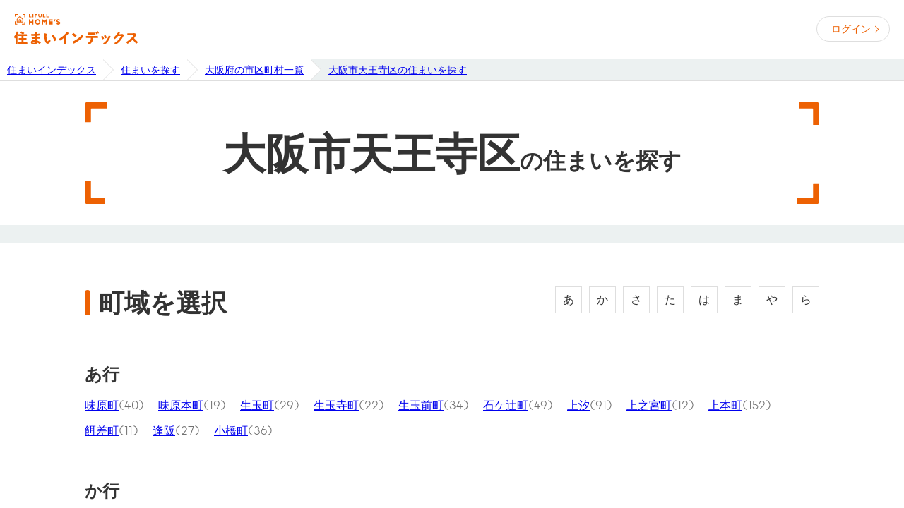

--- FILE ---
content_type: text/html; charset=utf-8
request_url: https://lifullhomes-index.jp/buildings/address/osaka-pref/osaka_tennoji-city/
body_size: 5106
content:
<!DOCTYPE html><!--[if lt IE 7 ]><html lang="ja" class="ie ie6"><![endif]--><!--[if IE 7 ]><html lang="ja" class="ie ie7"><![endif]--><!--[if IE 8 ]><html lang="ja" class="ie ie8"><![endif]--><!--[if IE 9 ]><html lang="ja" class="ie ie9"><![endif]--><!--[if (gt IE 9)|!(IE)]><!--><html lang="ja" prefix="og: http://ogp.me/ns# fb: http://ogp.me/ns/fb#"><!--<![endif]--><head><meta charset="utf-8" /><meta content="IE=Edge" http-equiv="X-UA-Compatible" /><meta content="width=device-width, initial-scale=1.0, minimum-scale=1.0" name="viewport" /><title>大阪府大阪市天王寺区の住まいを探す｜住まいインデックス</title><meta content="【ホームズ】大阪府大阪市天王寺区の住所から住まいを探すことができます。住まいインデックスでは、不動産の価格相場や賃料推移はもちろん、マイホームの検討に必要な様々な情報をもとに、家の条件だけでなく住み替えた後の暮らしまで納得できる住まいの条件を見つけるサポートをします。" name="description" /><meta content="大阪府,大阪市天王寺区,住み替え,住まい,住宅,マイホーム,条件整理,賃貸,新築,中古,マンション,一戸建て,土地,アパート,暮らし,生活,不動産,価格,賃料,相場,推移" name="keywords" /><meta content="index,follow" name="robots" /><meta content="大阪府大阪市天王寺区の住まいを探す｜住まいインデックス" property="og:title" /><meta content="【ホームズ】大阪府大阪市天王寺区の住所から住まいを探すことができます。住まいインデックスでは、不動産の価格相場や賃料推移はもちろん、マイホームの検討に必要な様々な情報をもとに、家の条件だけでなく住み替えた後の暮らしまで納得できる住まいの条件を見つけるサポートをします。" property="og:description" /><meta content="https://lifullhomes-index.jp/assets/og-image-9d2ecd8d1f4aa56854013fd16c239eefe1ad554c02999debfe99159f483fce96.jpg" property="og:image" /><meta content="website" property="og:type" /><meta content="住まいインデックス【LIFULL HOME&#39;S】" property="og:site_name" /><meta content="https://lifullhomes-index.jp/buildings/address/osaka-pref/osaka_tennoji-city/" property="og:url" /><meta content="ja_JP" property="og:locale" /><link href="https://www.googletagmanager.com" rel="preconnect" /><link href="https://lifullhomes-index.jp/buildings/address/osaka-pref/osaka_tennoji-city/" rel="canonical" /><script id="tealium_udo">utag_data = {"login_status":"guest","tealium_event":"web_flow_view","page_type":"buildings","service_type":"sumaiindex","prefecture_id":["27"],"city_id":["27109"]}</script><!-- Tealium Universal Tag --><!-- スクリプトを非同期的に読み込み中 --><script type="text/javascript">    (function(a,b,c,d){    a="https://tags.tiqcdn.com/utag/lifull/web/prod/utag.js";    b=document;c='script';d=b.createElement(c);d.src=a;d.type='text/java'+c;d.async=true;    a=b.getElementsByTagName(c)[0];a.parentNode.insertBefore(d,a);    })();</script><meta name="csrf-param" content="authenticity_token" />
<meta name="csrf-token" content="VIjn0gwfvzaaA/JYXoYqcWPdxgioACTBMRwpb4NrUy65ITWI3Wj72HNTnju0vEMhNl4Af2H/JETnxc8acteVww==" /><link rel="shortcut icon" type="image/x-icon" href="/favicon.ico" /><script id="track_datalayer">dataLayer = [{"pageClass1":"find","pageClass2":"address","channel":"owner","site":"miekachi","login":"guest"}]</script><!-- Google Tag Manager --><script>(function(w,d,s,l,i){w[l]=w[l]||[];w[l].push({'gtm.start':new Date().getTime(),event:'gtm.js'});var f=d.getElementsByTagName(s)[0],j=d.createElement(s),dl=l!='dataLayer'?'&l='+l:'';j.async=true;j.src='https://www.googletagmanager.com/gtm.js?id='+i+dl;f.parentNode.insertBefore(j,f);})(window,document,'script','dataLayer','GTM-5RZ4VRV');</script><!-- End Google Tag Manager --><link as="font" crossorigin="" href="/fonts/LIFULLFONT-Regular.woff" rel="preload" type="font/woff" /><link as="font" crossorigin="" href="/fonts/LIFULLFONT-Bold.woff" rel="preload" type="font/woff" /><link as="font" crossorigin="" href="/fonts/LIFULLFONT-Heavy.woff" rel="preload" type="font/woff" /><style type="text/css">@font-face {
  font-family: "LIFULL FONT";
  font-style: normal;
  font-weight: 500;
  font-display: swap;
  src:
    local("LIFULL FONT REGULAR"),
    url("/fonts/LIFULLFONT-Regular.woff") format("woff");
}

@font-face {
  font-family: "LIFULL FONT";
  font-style: bold;
  font-weight: 700;
  font-display: swap;
  src:
    local("LIFULL FONT BOLD"),
    url("/fonts/LIFULLFONT-Bold.woff") format("woff");
}

@font-face {
  font-family: "LIFULL FONT";
  font-style: heavy;
  font-weight: 900;
  font-display: swap;
  src:
    local("LIFULL FONT HEAVY"),
    url("/fonts/LIFULLFONT-Heavy.woff") format("woff");
}</style><link rel="stylesheet" media="all" href="/assets/common-57db40cb87384ab05bd7.css" /><link rel="stylesheet" media="all" href="/assets/page/shared/flow/pref/city/style-57db40cb87384ab05bd7.css" /><script src="/assets/vendor-57db40cb87384ab05bd7.js"></script><script src="/assets/application-57db40cb87384ab05bd7.js" defer="defer"></script></head><body class="homes city show"><div class="frame-body"><!-- Google Tag Manager (noscript) --><noscript><iframe src="https://www.googletagmanager.com/ns.html?id=GTM-5RZ4VRV" height="0" width="0" style="display:none;visibility:hidden"></iframe></noscript><!-- End Google Tag Manager (noscript) --><header class="global-header" id="prg-header"><div class="global-header-inner"><div class="header-logo"><a class="header-logo-link" href="/"><img alt="住まいインデックス" src="/assets/shared/lifullhomes_index-21e3538eef48e951b6dbf42a13dc0bd503e66126a5a2a5140b7aa73d414060d5.svg" /></a></div><div class="personal-info"><a class="loginbutton" data-crossdomain="authbase" href="/users/registrations/new/">ログイン</a></div></div></header><div class="frame-breadCrumbs"><div class="mod-breadcrumbs"><ol class="breadcrumbs"><li class="breadcrumbs-list"><a href="https://lifullhomes-index.jp/"><span class="breadcrumb-label">住まいインデックス</span></a></li><li class="breadcrumbs-list"><a href="https://lifullhomes-index.jp/buildings/address/"><span class="breadcrumb-label">住まいを探す</span></a></li><li class="breadcrumbs-list"><a href="https://lifullhomes-index.jp/buildings/address/osaka-pref/"><span class="breadcrumb-label">大阪府の市区町村一覧</span></a></li><li class="breadcrumbs-list"><a href="https://lifullhomes-index.jp/buildings/address/osaka-pref/osaka_tennoji-city/"><span class="breadcrumb-label">大阪市天王寺区の住まいを探す</span></a></li></ol></div></div><div id="contents"><div class="f-contents"><div class="f-contents-inner"><div class="l-focus"><span class="l-focus-frame lt"></span><span class="l-focus-frame rt"></span><span class="l-focus-frame lb"></span><span class="l-focus-frame rb"></span><h1 class="page-title">大阪市天王寺区<span class="break">の<span class="text">住まいを探す</span></span></h1></div></div></div><div class="f-contents"><div class="f-contents-inner"><div class="category-select"><h2 class="section-title">町域を選択</h2><div class="kana-group"><ul class="kana-group-wrap"><li class="word"><a class="link" href="#あ">あ</a></li><li class="word"><a class="link" href="#か">か</a></li><li class="word"><a class="link" href="#さ">さ</a></li><li class="word"><a class="link" href="#た">た</a></li><li class="word"><a class="link" href="#は">は</a></li><li class="word"><a class="link" href="#ま">ま</a></li><li class="word"><a class="link" href="#や">や</a></li><li class="word"><a class="link" href="#ら">ら</a></li></ul></div><p class="section-heading" id="あ">あ行</p><ul class="item-group"><li class="item-group-list"><a class="link" href="/building-list/osaka-pref/osaka_tennoji-city/280D96FC41-town/"><span class="name">味原町</span><span class="count">(40)</span></a></li><li class="item-group-list"><a class="link" href="/building-list/osaka-pref/osaka_tennoji-city/280D96FC42-town/"><span class="name">味原本町</span><span class="count">(19)</span></a></li><li class="item-group-list"><a class="link" href="/building-list/osaka-pref/osaka_tennoji-city/280D96FC45-town/"><span class="name">生玉町</span><span class="count">(29)</span></a></li><li class="item-group-list"><a class="link" href="/building-list/osaka-pref/osaka_tennoji-city/280D96FC43-town/"><span class="name">生玉寺町</span><span class="count">(22)</span></a></li><li class="item-group-list"><a class="link" href="/building-list/osaka-pref/osaka_tennoji-city/280D96FC44-town/"><span class="name">生玉前町</span><span class="count">(34)</span></a></li><li class="item-group-list"><a class="link" href="/building-list/osaka-pref/osaka_tennoji-city/280D96FC46-town/"><span class="name">石ケ辻町</span><span class="count">(49)</span></a></li><li class="item-group-list"><a class="link" href="/building-list/osaka-pref/osaka_tennoji-city/280D96FC47-town/"><span class="name">上汐</span><span class="count">(91)</span></a></li><li class="item-group-list"><a class="link" href="/building-list/osaka-pref/osaka_tennoji-city/280D96FC48-town/"><span class="name">上之宮町</span><span class="count">(12)</span></a></li><li class="item-group-list"><a class="link" href="/building-list/osaka-pref/osaka_tennoji-city/280D96FC49-town/"><span class="name">上本町</span><span class="count">(152)</span></a></li><li class="item-group-list"><a class="link" href="/building-list/osaka-pref/osaka_tennoji-city/280D96FC64-town/"><span class="name">餌差町</span><span class="count">(11)</span></a></li><li class="item-group-list"><a class="link" href="/building-list/osaka-pref/osaka_tennoji-city/280D96FC65-town/"><span class="name">逢阪</span><span class="count">(27)</span></a></li><li class="item-group-list"><a class="link" href="/building-list/osaka-pref/osaka_tennoji-city/280D96FC66-town/"><span class="name">小橋町</span><span class="count">(36)</span></a></li></ul><p class="section-heading" id="か">か行</p><ul class="item-group"><li class="item-group-list"><a class="link" href="/building-list/osaka-pref/osaka_tennoji-city/280D96FC67-town/"><span class="name">勝山</span><span class="count">(123)</span></a></li><li class="item-group-list"><a class="link" href="/building-list/osaka-pref/osaka_tennoji-city/280D96FC69-town/"><span class="name">空清町</span><span class="count">(28)</span></a></li><li class="item-group-list"><a class="link" href="/building-list/osaka-pref/osaka_tennoji-city/280D96FC6A-town/"><span class="name">烏ケ辻</span><span class="count">(38)</span></a></li><li class="item-group-list"><a class="link" href="/building-list/osaka-pref/osaka_tennoji-city/280D96FC6B-town/"><span class="name">空堀町</span><span class="count">(37)</span></a></li><li class="item-group-list"><a class="link" href="/building-list/osaka-pref/osaka_tennoji-city/280D96FC6C-town/"><span class="name">北河堀町</span><span class="count">(27)</span></a></li><li class="item-group-list"><a class="link" href="/building-list/osaka-pref/osaka_tennoji-city/280D96FC6D-town/"><span class="name">北山町</span><span class="count">(15)</span></a></li><li class="item-group-list"><a class="link" href="/building-list/osaka-pref/osaka_tennoji-city/280D96FC88-town/"><span class="name">国分町</span><span class="count">(55)</span></a></li><li class="item-group-list"><a class="link" href="/building-list/osaka-pref/osaka_tennoji-city/280D96FC89-town/"><span class="name">小宮町</span><span class="count">(14)</span></a></li></ul><p class="section-heading" id="さ">さ行</p><ul class="item-group"><li class="item-group-list"><a class="link" href="/building-list/osaka-pref/osaka_tennoji-city/280D96FC8A-town/"><span class="name">細工谷</span><span class="count">(27)</span></a></li><li class="item-group-list"><a class="link" href="/building-list/osaka-pref/osaka_tennoji-city/280D96FC8B-town/"><span class="name">真田山町</span><span class="count">(20)</span></a></li><li class="item-group-list"><a class="link" href="/building-list/osaka-pref/osaka_tennoji-city/280D96FC8F-town/"><span class="name">下寺町</span><span class="count">(9)</span></a></li><li class="item-group-list"><a class="link" href="/building-list/osaka-pref/osaka_tennoji-city/280D96FC8C-town/"><span class="name">四天王寺</span><span class="count">(31)</span></a></li><li class="item-group-list"><a class="link" href="/building-list/osaka-pref/osaka_tennoji-city/280D96FC8D-town/"><span class="name">清水谷町</span><span class="count">(42)</span></a></li><li class="item-group-list"><a class="link" href="/building-list/osaka-pref/osaka_tennoji-city/280D96FC8E-town/"><span class="name">下味原町</span><span class="count">(1)</span></a></li><li class="item-group-list"><a class="link" href="/building-list/osaka-pref/osaka_tennoji-city/280D96FC90-town/"><span class="name">真法院町</span><span class="count">(33)</span></a></li><li class="item-group-list"><a class="link" href="/building-list/osaka-pref/osaka_tennoji-city/280D96FC91-town/"><span class="name">城南寺町</span><span class="count">(20)</span></a></li></ul><p class="section-heading" id="た">た行</p><ul class="item-group"><li class="item-group-list"><a class="link" href="/building-list/osaka-pref/osaka_tennoji-city/280D96FCAC-town/"><span class="name">玉造本町</span><span class="count">(47)</span></a></li><li class="item-group-list"><a class="link" href="/building-list/osaka-pref/osaka_tennoji-city/280D96FCAD-town/"><span class="name">玉造元町</span><span class="count">(58)</span></a></li><li class="item-group-list"><a class="link" href="/building-list/osaka-pref/osaka_tennoji-city/280D96FCAE-town/"><span class="name">大道</span><span class="count">(151)</span></a></li><li class="item-group-list"><a class="link" href="/building-list/osaka-pref/osaka_tennoji-city/280D96FCAF-town/"><span class="name">茶臼山町</span><span class="count">(9)</span></a></li><li class="item-group-list"><a class="link" href="/building-list/osaka-pref/osaka_tennoji-city/280D96FCB0-town/"><span class="name">寺田町</span><span class="count">(49)</span></a></li><li class="item-group-list"><a class="link" href="/building-list/osaka-pref/osaka_tennoji-city/280D96FCB1-town/"><span class="name">東上町</span><span class="count">(29)</span></a></li><li class="item-group-list"><a class="link" href="/building-list/osaka-pref/osaka_tennoji-city/280D96FCB3-town/"><span class="name">堂ケ芝</span><span class="count">(56)</span></a></li></ul><p class="section-heading" id="は">は行</p><ul class="item-group"><li class="item-group-list"><a class="link" href="/building-list/osaka-pref/osaka_tennoji-city/280D96FCB4-town/"><span class="name">東高津町</span><span class="count">(53)</span></a></li><li class="item-group-list"><a class="link" href="/building-list/osaka-pref/osaka_tennoji-city/280D96FCB5-town/"><span class="name">悲田院町</span><span class="count">(14)</span></a></li><li class="item-group-list"><a class="link" href="/building-list/osaka-pref/osaka_tennoji-city/280D96FCD0-town/"><span class="name">筆ケ崎町</span><span class="count">(27)</span></a></li><li class="item-group-list"><a class="link" href="/building-list/osaka-pref/osaka_tennoji-city/280D96FCD1-town/"><span class="name">舟橋町</span><span class="count">(40)</span></a></li><li class="item-group-list"><a class="link" href="/building-list/osaka-pref/osaka_tennoji-city/280D96FCD2-town/"><span class="name">堀越町</span><span class="count">(24)</span></a></li></ul><p class="section-heading" id="ま">ま行</p><ul class="item-group"><li class="item-group-list"><a class="link" href="/building-list/osaka-pref/osaka_tennoji-city/280D96FCD3-town/"><span class="name">松ケ鼻町</span><span class="count">(13)</span></a></li><li class="item-group-list"><a class="link" href="/building-list/osaka-pref/osaka_tennoji-city/280D96FCD4-town/"><span class="name">南河堀町</span><span class="count">(31)</span></a></li></ul><p class="section-heading" id="や">や行</p><ul class="item-group"><li class="item-group-list"><a class="link" href="/building-list/osaka-pref/osaka_tennoji-city/280D96FCD5-town/"><span class="name">夕陽丘町</span><span class="count">(17)</span></a></li></ul><p class="section-heading" id="ら">ら行</p><ul class="item-group"><li class="item-group-list"><a class="link" href="/building-list/osaka-pref/osaka_tennoji-city/280D96FCD6-town/"><span class="name">伶人町</span><span class="count">(12)</span></a></li><li class="item-group-list"><a class="link" href="/building-list/osaka-pref/osaka_tennoji-city/280D96FCD7-town/"><span class="name">六万体町</span><span class="count">(20)</span></a></li></ul></div></div></div></div><div class="lh-footer prg-lh-fotter"><ul class="footer-card-list"><li class="footer-card-item"><div class="footer-card"><h4 class="footer-card-title">今すぐ借りたい・買いたい人は</h4><div class="footer-card-content"><a class="common-button large  " href="https://www.homes.co.jp/osaka/osaka_tennoji-city/list/" target="_blank">LIFULL HOME'Sで探す</a></div></div></li><li class="footer-card-item"><div class="footer-card"><h4 class="footer-card-title">賃貸の物件検索を無料でサポート</h4><div class="footer-card-content"><div class="line-contact"><a class="line-contact-button" href="https://www.homes.co.jp/callcenter/?utm_source=v5sp&amp;utm_medium=own&amp;utm_campaign=callcenter_index_01&amp;nx_id=sumain_foot_callcenterlp" target="_blank"><span>詳しくはこちらから</span></a></div></div></div></li><li class="footer-card-item"><div class="footer-card"><h4 class="footer-card-title">家や土地の売却をお考えなら</h4><div class="footer-card-content"><a class="common-button large  " href="https://www.homes.co.jp/satei/?nx_id=owner_building_satei_footer_001" target="_blank">不動産売却査定を依頼</a></div></div></li></ul></div><div class="mod-multi-breadcrumbs"><div class="multi-breadcrumbs-inner"><ol class="breadcrumbs"><li class="breadcrumbs-list"><a href="https://lifullhomes-index.jp/"><span class="breadcrumb-label">住まいインデックス</span></a></li><li class="breadcrumbs-list"><a href="https://lifullhomes-index.jp/buildings/address/"><span class="breadcrumb-label">住まいを探す</span></a></li><li class="breadcrumbs-list"><a href="https://lifullhomes-index.jp/buildings/address/osaka-pref/"><span class="breadcrumb-label">大阪府の市区町村一覧</span></a></li><li class="breadcrumbs-list"><a href="https://lifullhomes-index.jp/buildings/address/osaka-pref/osaka_tennoji-city/"><span class="breadcrumb-label">大阪市天王寺区の住まいを探す</span></a></li></ol></div></div><div class="footer"><div class="footer-sitenav"><div class="footer-sitenav-inner"><h3 class="footer-sitenav-heading">あなたにピッタリの住まいの条件を見つけよう</h3><ul class="footer-panel-list"><li class="footer-panel"><label class="footer-panel-inner"><input class="panel-checkbox" type="checkbox" /><h4 class="panel-heading">予算を知る</h4><ul class="panel-link-list"><li class="panel-link-item"><a class="panel-link" href="/info/money-data/">地域の家計を知る</a></li><li class="panel-link-item"><a class="panel-link" href="/sim/household/">家計から目安の購入予算を知る</a></li></ul></label></li><li class="footer-panel"><label class="footer-panel-inner"><input class="panel-checkbox" type="checkbox" /><h4 class="panel-heading">地域を知る</h4><ul class="panel-link-list"><li class="panel-link-item"><a class="panel-link" href="/search/areas/prefecture/">地図やデータで地域の特徴を知る</a></li><li class="panel-link-item"><a class="panel-link" href="/map/">地図で地域の相場を知る</a></li></ul></label></li><li class="footer-panel"><label class="footer-panel-inner"><input class="panel-checkbox" type="checkbox" /><h4 class="panel-heading">建物を知る</h4><ul class="panel-link-list"><li class="panel-link-item"><a class="panel-link" href="/buildings/address/">住所から不動産・住宅を探す</a></li><li class="panel-link-item"><a class="panel-link" href="/building-list/keyword/">建物名や郵便番号で探す</a></li><li class="panel-link-item"><a class="panel-link" href="/articles/">家探しノートを見る</a></li></ul></label></li></ul><ul class="footer-panel-list small"><li class="footer-panel"><label class="footer-panel-inner"><input class="panel-checkbox" type="checkbox" /><h4 class="panel-heading">住まいインデックスについて</h4><ul class="panel-link-list"><li class="panel-link-item"><a class="panel-link" href="/about/terms/">利用規約</a></li><li class="panel-link-item"><a class="panel-link" href="/about/logic/">ロジックについて</a></li><li class="panel-link-item"><a class="panel-link" href="/about/data/">データについて</a></li></ul></label></li></ul></div></div><div class="mod-securityInfo"><div class="innerLayout"><p class="security-info-image"><img alt="情報セキュリティマネジメントシステム国際規格" height="60" src="/assets/shared/iso-5bdd812a21bf7957ded0a35fe87d5d9d2f7218c9b3054b9730060e3d181740a5.png" width="130" /></p><p class="text">株式会社LIFULLは、情報セキュリティマネジメントシステムの国際規格「ISO/IEC 27001」および国内規格「JIS Q 27001」の認証を取得しています。</p></div></div><div class="global-footer" id="prg-footer"><div class="global-footer-inner"><ul class="nav"><li class="nav-item"><a class="nav-link" href="https://www.homes.co.jp/kiyaku/">サービス利用規約</a></li><li class="nav-item"><a class="nav-link" href="https://lifull.com/privacy/">個人情報について</a></li><li class="nav-item"><a class="nav-link" href="https://lifull.com/">運営会社について</a></li><li class="nav-item"><a class="nav-link" href="https://lifull.my.salesforce-sites.com/inquiryform/homes/feedback">ご意見・ご要望</a></li></ul><div class="companyLogo"><img alt="株式会社LIFULL" height="84" src="/assets/shared/lifull_logo-c4ad06a90bfdb6481d0e3a9cb5a904a2b593c052895e22d7ef8be6fa0594eef7.svg" width="240" /></div><div class="companyIdentity"><p class="copyright">Copyright &copy; LIFULL Co., Ltd. All Rights Reserved.</p></div></div></div></div></div><!-- JSON-LD --><script id="json_ld_breadcrumbs_sub1" type="application/ld+json">{
  "@context": "http://schema.org",
  "@type": "BreadcrumbList",
  "itemListElement": [
    {
      "@type": "ListItem",
      "position": 1,
      "item": {
        "@id": "https://lifullhomes-index.jp/",
        "name": "住まいインデックス"
      }
    },
    {
      "@type": "ListItem",
      "position": 2,
      "item": {
        "@id": "https://lifullhomes-index.jp/buildings/address/",
        "name": "住まいを探す"
      }
    },
    {
      "@type": "ListItem",
      "position": 3,
      "item": {
        "@id": "https://lifullhomes-index.jp/buildings/address/osaka-pref/",
        "name": "大阪府の市区町村一覧"
      }
    },
    {
      "@type": "ListItem",
      "position": 4,
      "item": {
        "@id": "https://lifullhomes-index.jp/buildings/address/osaka-pref/osaka_tennoji-city/",
        "name": "大阪市天王寺区の住まいを探す"
      }
    }
  ]
}</script><!-- END JSON-LD --></body></html>

--- FILE ---
content_type: text/css
request_url: https://lifullhomes-index.jp/assets/page/shared/flow/pref/city/style-57db40cb87384ab05bd7.css
body_size: 1286
content:
@-webkit-keyframes loading-spinner-anim{0%{transform:rotate(0deg)}100%{transform:rotate(360deg)}}@keyframes loading-spinner-anim{0%{transform:rotate(0deg)}100%{transform:rotate(360deg)}}.f-contents{background-color:#fff;padding:30px 0;margin-bottom:20px}.f-contents:first-of-type{padding:30px 0}@media screen and (min-width: 600px){.f-contents{margin-bottom:25px;padding:60px 0 30px}}.f-contents-inner{margin:0 auto;width:100%;padding:0 20px;box-sizing:border-box}@media screen and (min-width: 600px){.f-contents-inner{max-width:1080px}}.f-contents-section{background-color:#fff;padding:30px 0}@media screen and (min-width: 600px){.f-contents-section{padding:32px 0 30px}}.symbols-rock{display:none}.item-group{margin-bottom:3rem}.item-group:last-of-type{margin-bottom:0}.item-group .item-group-list{border:1px solid #dedede}.item-group .item-group-list+.item-group-list{margin-top:-1px}.item-group .link{display:block;padding:2rem;text-decoration:none}.item-group .name{text-decoration:underline}.item-group .count{color:#707070}.item-group .is-disabled{color:#aeaeae;display:block;padding:2rem}.item-group .is-disabled .name{text-decoration:inherit}.item-group .is-disabled .count{color:inherit}@media screen and (min-width: 1040px){.item-group{display:flex;flex-wrap:wrap;margin-bottom:4rem}.item-group:last-of-type{margin-bottom:3rem}.item-group .item-group-list{border:none;margin-bottom:2rem}.item-group .item-group-list+.item-group-list{margin-top:0}.item-group .item-group-list:not(:last-child){margin-right:2rem}.item-group .is-disabled{padding:0}.item-group .link{display:inline-block;padding:0}}.kana-group .kana-group-wrap{display:flex;flex-wrap:wrap;margin-bottom:1rem}.kana-group .word{margin-bottom:2rem}.kana-group .word:not(:last-child){margin-right:1rem}.kana-group .link{border:1px solid #dedede;display:block;padding:1rem;text-decoration:none;color:inherit;background-color:#fff}.kana-group .link:hover{background:#fffea4;color:#ed6103}@media screen and (min-width: 600px){.kana-group{position:relative}.kana-group .kana-group-wrap{justify-content:flex-end;position:absolute;right:0;top:-108px}}.page-title{font-weight:bold;text-align:center;font-size:3.4rem;line-height:1.4}.page-title .break{font-size:1.8rem}.page-title .text{display:block}@media screen and (min-width: 600px){.page-title{font-size:6rem}.page-title .break{font-size:3.2rem}.page-title .text{display:inline}}.section-heading{font-size:1.8rem;line-height:1.4;font-weight:bold;margin-bottom:20px}@media screen and (min-width: 600px){.section-heading{font-size:2.4rem}}.section-title{font-size:2.4rem;line-height:1.4;font-weight:bold;position:relative;margin-bottom:30px;padding-left:20px}.section-title::before{content:"";display:block;width:8px;height:1em;background-color:#ed6103;border-radius:8px;position:absolute;top:.2em;left:0}@media screen and (min-width: 600px){.section-title{font-size:3.6rem;margin-bottom:60px}}.l-focus{width:100%;position:relative;padding:20px;margin-bottom:0;box-sizing:border-box}.l-focus .l-focus-frame{position:absolute;display:block;width:20px;height:20px;background-image:url("data:image/svg+xml,%3C%3Fxml version%3D%221.0%22 encoding%3D%22utf-8%22%3F%3E%3Csvg xmlns%3D%22http%3A%2F%2Fwww.w3.org%2F2000%2Fsvg%22 viewBox%3D%220 0 43.167 43.167%22 width%3D%2243.167%22 height%3D%2243.167%22%3E    %3Cpath fill%3D%22%23ed6103%22 d%3D%22M50%2C0.909v10c0%2C0.502-0.407%2C0.909-0.909%2C0.909H13.182c-0.753%2C0-1.364%2C0.61-1.364%2C1.364l-0.001%2C24.091 c0%2C0.502-0.407%2C0.909-0.909%2C0.909H0.909C0.407%2C38.182%2C0%2C37.775%2C0%2C37.273L0.001%2C3.636C0.001%2C1.628%2C1.629%2C0%2C3.637%2C0h45.454 C49.593%2C0%2C50%2C0.407%2C50%2C0.909z%22%2F%3E%3C%2Fsvg%3E");background-size:contain}.l-focus .l-focus-frame.lt{left:0;top:0}.l-focus .l-focus-frame.rt{right:0;top:0;transform:rotate(90deg)}.l-focus .l-focus-frame.lb{left:0;bottom:0;transform:rotate(-90deg)}.l-focus .l-focus-frame.rb{right:0;bottom:0;transform:rotate(180deg)}@media screen and (min-width: 600px){.l-focus{padding:30px}.l-focus .l-focus-frame{width:32px;height:32px}}


--- FILE ---
content_type: text/plain; charset=utf-8
request_url: https://uid.member.lifull.jp/
body_size: -30
content:
{"id":"20260128_cfcfbd31-ade0-4f9a-8d13-14ce94f0e317"}

--- FILE ---
content_type: application/javascript; charset=utf-8
request_url: https://visitor-service-ap-northeast-1.tealiumiq.com/lifull/web-app/019c06e8ee2e0021b17025d7d0960009f004d097007e8?callback=utag.ut%5B%22writevaweb-app%22%5D&rnd=1769642456126
body_size: 737
content:
utag.ut["writevaweb-app"]({"metrics":{"6153":0.0,"5220":0.0,"6157":0.0,"6070":0.0,"6151":0.0,"6030":0.0,"6149":0.0,"6028":0.0,"5457":0.0,"5337":0.0,"5339":0.0,"8860":0.0,"6042":0.0,"21278253":1.0,"6165":0.0,"6088":0.0,"15":1.0,"6442":0.0,"5156":0.0,"6046":0.0,"5399":0.0,"5158":0.0,"6169":0.0,"6048":0.0,"5433":0.0,"6080":0.0,"6082":0.0,"6161":0.0,"6084":0.0,"5104":0.0,"21278329":1.0,"8858":0.0,"6119":0.0,"6438":0.0,"5228":0.0,"9706":0,"34658":0.0,"21":1.0,"6131":0.0,"6054":0.0,"22":1.0,"6177":0.0,"6133":0.0,"5088":1.0,"5441":0.0,"5365":0.0,"5443":0.0,"28":1.0,"29":1.0,"6050":0.0,"6173":0.0,"6052":0.0,"13706":0.0,"18913":1.0,"5435":0.0,"6129":0.0,"5437":0.0,"5439":0.0,"13700":0.0,"6064":0.0,"6020":0.0,"6066":0.0,"6022":0.0,"6387":0.0,"6068":0.0,"6024":0.0,"6147":0.0,"6026":0.0,"5532":0.0,"6181":0.0,"6381":0.0,"5926":1.769642454576E12,"13719":0.0,"5445":0.0,"5329":0.0},"dates":{"23":1769642456051,"audience_lifull_web-app_146_count_ts":1769642456178,"5343":1769642456051,"audience_lifull_web-app_111_count_ts":1769642456178,"5090":1769642456051,"audience_lifull_web-app_101_count_ts":1769642456177},"properties":{"38493":"2026-01-28T23:20:54.577","21270669":"web_flow_view","9475":"019c06e8ee2e0021b17025d7d0960009f004d097007e8","21271777":"019c06e8ee2e0021b17025d7d0960009f004d097007e8","17":"https://lifullhomes-index.jp/buildings/address/osaka-pref/osaka_tennoji-city/","profile":"web-app","45561":"019c06e8ee2e0021b17025d7d0960009f004d097007e8","5724":"prod","account":"lifull","5726":"agb8on"},"current_visit":{"metrics":{"12":0.0,"38661":1.769642454E9,"6520":0.0,"6510":0.0,"7":1.0,"80":0.0,"6512":0.0,"38647":1.769642454775E12,"6508":0.0,"6480":0.0},"dates":{"11":1769642456051,"5086":1769642456051,"10":1769642456051},"properties":{"44":"Chrome","45":"Mac OS X","46":"Mac desktop","47":"browser","48":"Chrome","5":"https://lifullhomes-index.jp/buildings/address/osaka-pref/osaka_tennoji-city/"},"flags":{"14":true},"property_sets":{"49":["Chrome"],"50":["Mac OS X"],"51":["Mac desktop"],"52":["browser"],"53":["Chrome"]}},"badges":{"5471":true,"6892":true,"5483":true,"5098":true,"5495":true,"5465":true,"5477":true,"5455":true,"5489":true,"5447":true,"5459":true,"5614":true},"audiences":{"lifull_web-app_111":"[App] target_questionnaire start","lifull_web-app_146":" [Web] [Prod] All Users","lifull_web-app_101":"All Users"}});